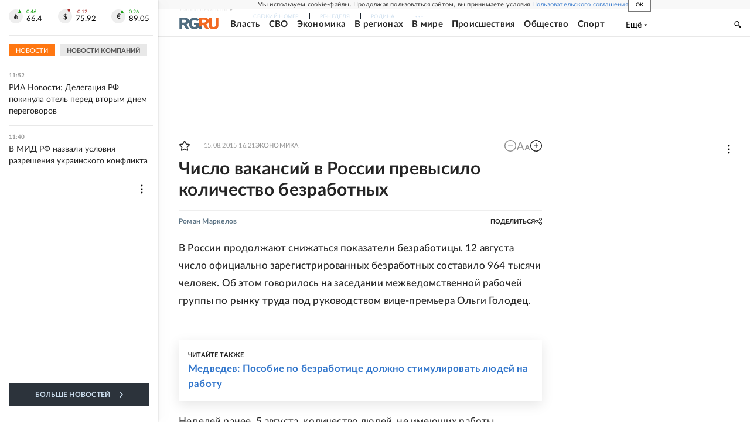

--- FILE ---
content_type: text/html
request_url: https://tns-counter.ru/nc01a**R%3Eundefined*rg_ru/ru/UTF-8/tmsec=mx3_rg_ru/65303331***
body_size: 16
content:
12CA703B6974889DG1769244829:12CA703B6974889DG1769244829